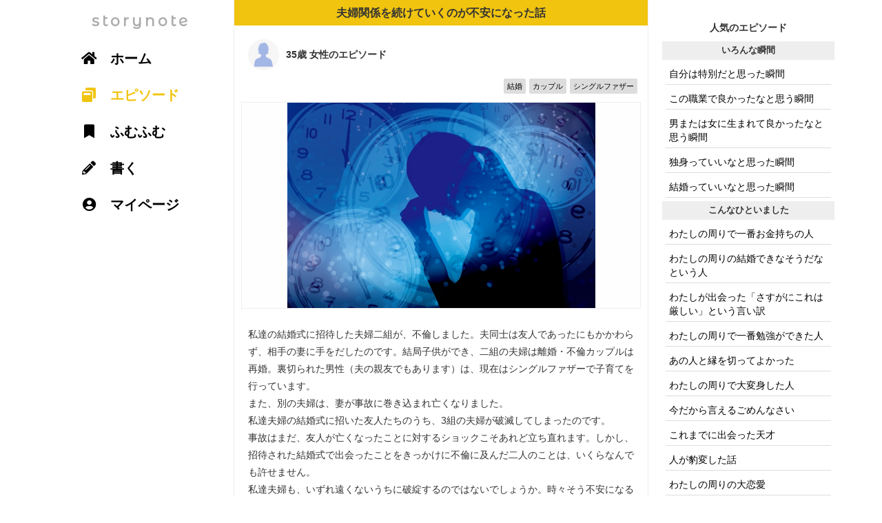

--- FILE ---
content_type: text/html; charset=UTF-8
request_url: https://storynote.me/1343
body_size: 5306
content:
<!DOCTYPE html>
<html lang="ja">
<head>
<!-- Global site tag (gtag.js) - Google Analytics -->
<script async src="https://www.googletagmanager.com/gtag/js?id=UA-46523175-36"></script>
<script>
  window.dataLayer = window.dataLayer || [];
  function gtag(){dataLayer.push(arguments);}
  gtag('js', new Date());

  gtag('config', 'UA-46523175-36');
</script>
      <title>夫婦関係を続けていくのが不安になった話 35歳女性 - storynote</title>
<meta charset="UTF-8" />
<meta name="description" content="私達の結婚式に招待した夫婦二組が、不倫しました。夫同士は友人であったにもかかわらず、相手の妻に手をだしたのです。結局子供ができ、二組の夫婦は離婚・不倫カップルは再婚。裏切られた男性（夫の親友でもあります）は、現在はシングルファザーで子育てを行っています。また、別の夫婦は、妻が事故に巻き込まれ亡くなりました。私達夫婦の結婚式に招いた友人たちのうち、3組の夫婦が破滅してしまったのです。事故はまだ、友人が亡くなったことに対するショックこそあれど立ち直れます。しかし、招待された結婚式で出会ったことをきっかけに不倫に及んだ二人のことは、いくらなんでも許せません。私達夫婦も、いずれ遠くないうちに破綻するのではないでしょうか。時々そう不安になるのです。" />
<meta name="keywords" content="エピソード,ストーリー, 結婚,カップル,シングルファザー" />
<meta name="viewport" content="width=device-width, initial-scale=1.0, minimum-scale=1.0, maximum-scale=1.0, user-scalable=no">

<!-- facebook -->
<meta property="og:title" content="夫婦関係を続けていくのが不安になった話 35歳 女性 - storynote">
<meta property="og:type" content="website">
<meta property="og:description" content="私達の結婚式に招待した夫婦二組が、不倫しました。夫同士は友人であったにもかかわらず、相手の妻に手をだしたのです。結局子供ができ、二組の夫婦は離婚・不倫カップルは再婚。裏切られた男性（夫の親友でもあります）は、現在はシングルファザーで子育てを行っています。また、別の夫婦は、妻が事故に巻き込まれ亡くなりました。私達夫婦の結婚式に招いた友人たちのうち、3組の夫婦が破滅してしまったのです。事故はまだ、友人が亡くなったことに対するショックこそあれど立ち直れます。しかし、招待された結婚式で出会ったことをきっかけに不倫に及んだ二人のことは、いくらなんでも許せません。私達夫婦も、いずれ遠くないうちに破綻するのではないでしょうか。時々そう不安になるのです。">
<meta property="og:url" content="https://storynote.me/1343">
<meta property="og:image" content="https://storynote.me/common/og/og_47.png">
<meta property="og:site_name" content="storynote">
<meta property="og:email" content="info@storynote.me">
<meta name="twitter:card" content="summary_large_image" />
<meta name="twitter:site:id" content="@storynote_jp">
<meta name="twitter:creator" content="@storynote_jp">            
<!-- facebook -->

<!-- icon -->
<link rel="apple-touch-icon" sizes="57x57" href="/common/icon/apple-icon-57x57.png">
<link rel="apple-touch-icon" sizes="60x60" href="/common/icon/apple-icon-60x60.png">
<link rel="apple-touch-icon" sizes="72x72" href="/common/icon/apple-icon-72x72.png">
<link rel="apple-touch-icon" sizes="76x76" href="/common/icon/apple-icon-76x76.png">
<link rel="apple-touch-icon" sizes="114x114" href="common/icon/apple-icon-114x114.png">
<link rel="apple-touch-icon" sizes="120x120" href="/common/icon/apple-icon-120x120.png">
<link rel="apple-touch-icon" sizes="144x144" href="/common/icon/apple-icon-144x144.png">
<link rel="apple-touch-icon" sizes="152x152" href="/common/icon/apple-icon-152x152.png">
<link rel="apple-touch-icon" sizes="180x180" href="/common/icon/apple-icon-180x180.png">
<link rel="icon" type="image/png" sizes="192x192"  href="/common/icon/android-icon-192x192.png">
<link rel="icon" type="image/png" sizes="32x32" href="/common/icon/favicon-32x32.png">
<link rel="icon" type="image/png" sizes="96x96" href="/common/icon/favicon-96x96.png">
<link rel="icon" type="image/png" sizes="16x16" href="/common/icon/favicon-16x16.png">
<link rel="manifest" href="/common/icon/manifest.json">
<meta name="msapplication-TileColor" content="#ffffff">
<meta name="msapplication-TileImage" content="/common/icon/ms-icon-144x144.png">
<meta name="theme-color" content="#ffffff">
<!-- //icon -->   
<link href="https://fonts.googleapis.com/css?family=Montserrat+Alternates&display=swap" rel="stylesheet">
<link rel="stylesheet" href="https://use.fontawesome.com/releases/v5.7.2/css/all.css" integrity="sha384-fnmOCqbTlWIlj8LyTjo7mOUStjsKC4pOpQbqyi7RrhN7udi9RwhKkMHpvLbHG9Sr" crossorigin="anonymous">          
<script src="https://code.jquery.com/jquery-latest.min.js" type="text/javascript"></script>
<link rel="stylesheet" href="https://maxcdn.bootstrapcdn.com/bootstrap/3.3.5/css/bootstrap.min.css">
<script src="https://maxcdn.bootstrapcdn.com/bootstrap/3.3.5/js/bootstrap.min.js"></script>
<link rel="stylesheet" href="css/style.css" />
</head>
<body>
  <!-- main -->
  <div id="main">
<!-- note --><div class="note"><h1 class="note_title">夫婦関係を続けていくのが不安になった話</h1><!-- note body --><div class="note_body"><span class="profile"><span class="profile_icon" style="background-image:url(./common/icon/f.png)"></span><span class="profile_text">35歳 女性のエピソード</span></span><hr><div class=theme_tag_area><a href="https://storynote.me/keyword?q=結婚"><span class=theme_tag>結婚</span></a><a href="https://storynote.me/keyword?q=カップル"><span class=theme_tag>カップル</span></a><a href="https://storynote.me/keyword?q=シングルファザー"><span class=theme_tag>シングルファザー</span></a></div><div style="background-image:url(https://storynote.me/img/episode/1343.jpg);" class="sashie"></div><div class="note_body_text">私達の結婚式に招待した夫婦二組が、不倫しました。夫同士は友人であったにもかかわらず、相手の妻に手をだしたのです。結局子供ができ、二組の夫婦は離婚・不倫カップルは再婚。裏切られた男性（夫の親友でもあります）は、現在はシングルファザーで子育てを行っています。<br />
また、別の夫婦は、妻が事故に巻き込まれ亡くなりました。<br />
私達夫婦の結婚式に招いた友人たちのうち、3組の夫婦が破滅してしまったのです。<br />
事故はまだ、友人が亡くなったことに対するショックこそあれど立ち直れます。しかし、招待された結婚式で出会ったことをきっかけに不倫に及んだ二人のことは、いくらなんでも許せません。<br />
私達夫婦も、いずれ遠くないうちに破綻するのではないでしょうか。時々そう不安になるのです。</div><div class="note_body_footer"><button id="iine_1343"class="btn btn_iine" onclick=post_iine(1343,"2d2b036cb12dc4555c1b605199f98ae3")>ふむふむ<span id='iine_num_1343'></span></button><a href="http://twitter.com/share?url=https://storynote.me/1343&text=「夫婦関係を続けていくのが不安になった話」&hashtags=エピソード" target="_blank" class="btn tweet_button"><i class="fab fa-twitter"></i> ツイート</a></div></div><!-- /note body --><!-- note body --><div class="note_body" onclick=location.href="https://storynote.me/1322"><span class="profile"><span class="profile_icon" style="background-image:url(./common/icon/m.png)"></span><span class="profile_text">42歳 男性のエピソード</span></span><hr><div class=theme_tag_area><span class=theme_tag>結婚</span><span class=theme_tag>あるある</span><span class=theme_tag>嫁姑問題</span><span class=theme_tag>自営業</span></div><div style="background-image:url(https://storynote.me/img/episode/1322.png);" class="sashie"></div>世のご夫婦あるある。<br />
恋は盲目と言いますが、付き合っている時にはわからず結婚してから気づいた事多々あると思います。<br />
・金...<div class="note_body_more">続きを読む</div></div><!-- /note body --><!-- note body --><div class="note_body" onclick=location.href="https://storynote.me/1356"><span class="profile"><span class="profile_icon" style="background-image:url(./common/icon/f.png)"></span><span class="profile_text">46歳 女性のエピソード</span></span><hr><div class=theme_tag_area><span class=theme_tag>結婚</span></div><div style="background-image:url(https://storynote.me/img/episode/1356.jpg);" class="sashie"></div>結婚前は「この人ともっと一緒の時間を過ごしたい」「もっと会いたい」と離れている間何度も感じていたのに結婚して<br />
<br />
この人で...<div class="note_body_more">続きを読む</div></div><!-- /note body --><!-- note body --><div class="note_body" onclick=location.href="https://storynote.me/1474"><span class="profile"><span class="profile_icon" style="background-image:url(./common/icon/f.png)"></span><span class="profile_text">27歳 女性のエピソード</span></span><hr><div class=theme_tag_area><span class=theme_tag>結婚</span><span class=theme_tag>お姑さん</span></div>出産の時に、お姑さんが産後のお世話は私がやるわと言ってきて下さいました。<br />
ただ、お姑さんは普段から私や私の父母には意地悪...<div class="note_body_more">続きを読む</div></div><!-- /note body --></div><!-- /note -->  </div>
  <button id="compose_button" onclick="location.href='https://storynote.me/compose?t=47'"><i class="fas fa-pencil-alt" style="position: absolute;top: calc(50% - 10px);left: calc(50% - 9px);"></i></button>
  <div id="footer_menu" onclick="location.href='https://storynote.me/0'">
    別のエピソードを見る
  </div>
  <!-- /main -->
  <!-- sub_content_right -->
  <div id="sub_content_right">
    <div class="sub_content_right_inner">
    <div class="sub_content_title">
    人気のエピソード
    </div>
    <div>
      <div class='category_label'><strong>いろんな瞬間</strong></div><a href="https://storynote.me/1646"><div class="sub_content_item">自分は特別だと思った瞬間</div></a><a href="https://storynote.me/1526"><div class="sub_content_item">この職業で良かったなと思う瞬間</div></a><a href="https://storynote.me/1970"><div class="sub_content_item">男または女に生まれて良かったなと思う瞬間</div></a><a href="https://storynote.me/1494"><div class="sub_content_item">独身っていいなと思った瞬間</div></a><a href="https://storynote.me/2042"><div class="sub_content_item">結婚っていいなと思った瞬間</div></a><div class='category_label'><strong>こんなひといました</strong></div><a href="https://storynote.me/1416"><div class="sub_content_item">わたしの周りで一番お金持ちの人</div></a><a href="https://storynote.me/191"><div class="sub_content_item">わたしの周りの結婚できなそうだなという人</div></a><a href="https://storynote.me/179"><div class="sub_content_item">わたしが出会った「さすがにこれは厳しい」という言い訳</div></a><a href="https://storynote.me/932"><div class="sub_content_item">わたしの周りで一番勉強ができた人</div></a><a href="https://storynote.me/1784"><div class="sub_content_item">あの人と縁を切ってよかった</div></a><a href="https://storynote.me/93"><div class="sub_content_item">わたしの周りで大変身した人</div></a><a href="https://storynote.me/1132"><div class="sub_content_item">今だから言えるごめんなさい</div></a><a href="https://storynote.me/1445"><div class="sub_content_item">これまでに出会った天才</div></a><a href="https://storynote.me/778"><div class="sub_content_item">人が豹変した話</div></a><a href="https://storynote.me/370"><div class="sub_content_item">わたしの周りの大恋愛</div></a><a href="https://storynote.me/182"><div class="sub_content_item">わたしがつかれた「優しい嘘」のエピソード</div></a><div class='category_label'><strong>ノウハウ</strong></div><a href="https://storynote.me/1925"><div class="sub_content_item">○○の裏話</div></a><a href="https://storynote.me/1936"><div class="sub_content_item">業界ならではの話</div></a><a href="https://storynote.me/2098"><div class="sub_content_item">異性は知らないなと思う話</div></a><div class='category_label'><strong>人間関係</strong></div><a href="https://storynote.me/1927"><div class="sub_content_item">家族に一番感謝したこと</div></a><a href="https://storynote.me/1475"><div class="sub_content_item">女って本当に恐いと思った瞬間</div></a><a href="https://storynote.me/1544"><div class="sub_content_item">一番ひどい友達からの裏切り</div></a><a href="https://storynote.me/1342"><div class="sub_content_item">女同士って面倒くさいと思った話</div></a><div class='category_label'><strong>学んだこと</strong></div><a href="https://storynote.me/756"><div class="sub_content_item">これまでの人生で悟ったこと</div></a><a href="https://storynote.me/296"><div class="sub_content_item">「こんなお金の稼ぎ方があるんだな」と思った事</div></a><div class='category_label'><strong>思い出</strong></div><a href="https://storynote.me/1252"><div class="sub_content_item">学校や仕事をサボってやったこと</div></a><a href="https://storynote.me/409"><div class="sub_content_item">忘れられない夏の思い出</div></a><a href="https://storynote.me/576"><div class="sub_content_item">人を見返してやった話</div></a><a href="https://storynote.me/900"><div class="sub_content_item">これまでに一番勇気を出した瞬間</div></a><a href="https://storynote.me/2040"><div class="sub_content_item">一番おいしかった食べ物</div></a><a href="https://storynote.me/485"><div class="sub_content_item">人生で一番贅沢した話</div></a><a href="https://storynote.me/1326"><div class="sub_content_item">お金さえあればと感じた瞬間</div></a><a href="https://storynote.me/1681"><div class="sub_content_item">一番の苦労話</div></a><a href="https://storynote.me/1023"><div class="sub_content_item">これはひどいなと思った結婚式</div></a><a href="https://storynote.me/2021"><div class="sub_content_item">おじいちゃん、おばあちゃんとの思い出</div></a><a href="https://storynote.me/1105"><div class="sub_content_item">人生最大の修羅場</div></a><a href="https://storynote.me/510"><div class="sub_content_item">人生最大の失恋話</div></a><a href="https://storynote.me/745"><div class="sub_content_item">忘れられない夏休み</div></a><a href="https://storynote.me/105"><div class="sub_content_item">人生で一番運が良かったなと思う出来事</div></a><a href="https://storynote.me/5"><div class="sub_content_item">これまでで一番悲しかった時</div></a><a href="https://storynote.me/1012"><div class="sub_content_item">奇跡だと思った話</div></a><a href="https://storynote.me/364"><div class="sub_content_item">死ぬかと思った話</div></a><a href="https://storynote.me/694"><div class="sub_content_item">どうしても許せないこと</div></a><a href="https://storynote.me/1434"><div class="sub_content_item">今までで体験した一番怖い体験</div></a><a href="https://storynote.me/1430"><div class="sub_content_item">これまでで一番驚いた話</div></a><a href="https://storynote.me/1071"><div class="sub_content_item">とっておきのすべらない話</div></a><a href="https://storynote.me/584"><div class="sub_content_item">嘘みたいなほんとの話</div></a><a href="https://storynote.me/1013"><div class="sub_content_item">修学旅行の思い出</div></a><a href="https://storynote.me/475"><div class="sub_content_item">忘れられない先生の話</div></a><a href="https://storynote.me/76"><div class="sub_content_item">これまでで一番お金を無駄にした話</div></a><a href="https://storynote.me/147"><div class="sub_content_item">今までで一番感動した話</div></a><a href="https://storynote.me/542"><div class="sub_content_item">これまでで一番笑った話</div></a><div class='category_label'><strong>私について</strong></div><a href="https://storynote.me/1842"><div class="sub_content_item">私の変えたい過去</div></a><a href="https://storynote.me/219"><div class="sub_content_item">苦手だったのに得意になったエピソード</div></a><a href="https://storynote.me/342"><div class="sub_content_item">誰にも言っていない秘密</div></a><a href="https://storynote.me/278"><div class="sub_content_item">もっとも尊敬する人</div></a><a href="https://storynote.me/805"><div class="sub_content_item">人生が変わった出来事</div></a><a href="https://storynote.me/2126"><div class="sub_content_item">誰かに聞いてもらいたい愚痴</div></a><a href="https://storynote.me/441"><div class="sub_content_item">わたしの初恋と、その結末</div></a><a href="https://storynote.me/1351"><div class="sub_content_item">わたしがやめられないもの</div></a><a href="https://storynote.me/2119"><div class="sub_content_item">仕事での大失敗</div></a><a href="https://storynote.me/1727"><div class="sub_content_item">そういえば昔夢見ていたこと</div></a><div class='category_label'><strong>結婚・恋愛</strong></div><a href="https://storynote.me/1356"><div class="sub_content_item">夫婦関係を続けていくのが不安になった話</div></a><a href="https://storynote.me/1299"><div class="sub_content_item">結婚を後悔した瞬間</div></a>    <footer>
      <a href="https://storynote.me/doc/about">about</a> | 
      <a href="https://storynote.me/doc/tos">規約</a> | 
      <a href="https://storynote.me/doc/privacy_policy">プライバシー</a>
      <br>
      storynote 2019
    </footer>
    </div>
    </div>
  </div>
  <!-- /sub_content_right -->
  <!-- sub_content_left -->
  <div id="sub_content_left">
    <div class="sub_content_left_inner">
      <div class="main_menu_title" onclick="location.href='https://storynote.me'">storynote</div>
      <div class="main_menu_item" onclick="location.href='https://storynote.me'"><i class="fas fa-home"></i> ホーム</div>
      <div class="main_menu_item_active" onclick="location.href='https://storynote.me/0'"><i class="fas fa-window-restore"></i> エピソード</div>
      <div class="main_menu_item" onclick="location.href='https://storynote.me/impress'"><i class="fas fa-bookmark"></i> ふむふむ</div>
      <div class="main_menu_item not_for_sp" onclick="location.href='https://storynote.me/compose?t=47'"><i class="fas fa-pencil-alt"></i> 書く</div>
      <div class="main_menu_item" onclick="location.href='https://storynote.me/mypage'"><i class="fas fa-user-circle"></i> マイページ</div>
    </div>
  </div>
  <!-- /sub_content_left -->
<script>
 function post_iine(id,token){
   //$("#iine_" + id).prop("disabled", true);
   if($('#iine_' + id).hasClass('btn_disabled')){
       posting = 0;
   }else{
       posting = 1;
   }
   if(posting){
     //posting 
     $("#iine_" + id).addClass('btn_disabled');
     if($("#iine_num_" + id).text() == ''){
       iine_num = 1;
     }else{
       iine_num = parseInt($("#iine_num_" + id).text()) + 1;
     }
     $("#iine_num_" + id).text(" "+iine_num);
     $.ajax({
       url: 'action/post_iine.php',
       data:{id:id,token:token},
       type: 'POST',
       crossDomain: false,
       dataType: 'text',
       success: function(data) {
       },
       error: function() { alert('エラーが発生しました'); },
     });
   }else{
     //unposting
     $("#iine_" + id).removeClass('btn_disabled');
     iine_num = parseInt($("#iine_num_" + id).text()) - 1;
     $("#iine_num_" + id).text(" "+iine_num);
     $.ajax({
       url: 'action/unpost_iine.php',
       data:{id:id,token:token},
       type: 'POST',
       crossDomain: false,
       dataType: 'text',
       success: function(data) {
       },
       error: function() { alert('エラーが発生しました'); },
     });
   }
 }
var scroll_now = 0;
var scroll_range =0;
var scroll_status = 'down';
$(window).scroll(function() {
    scroll_past = scroll_now;
    scroll_now = $(this).scrollTop();
    if(scroll_now < scroll_past){
        //up
        if(scroll_status == 'up'){
            scroll_range++;
        }else{
            scroll_range = 0;
        }
        scroll_status = 'up';
    }else{
        //down
        if(scroll_status == 'down'){
            scroll_range++;
        }else{
            scroll_range = 0;
        }
        scroll_status = 'down';
    }
    if(scroll_range > 5){
        if(scroll_status == 'down'){
            $("#footer_menu").css("bottom","-62px");
        }else{
            $("#footer_menu").css("bottom","0px");
        }
    }
});
</script>
</body>
</html>
